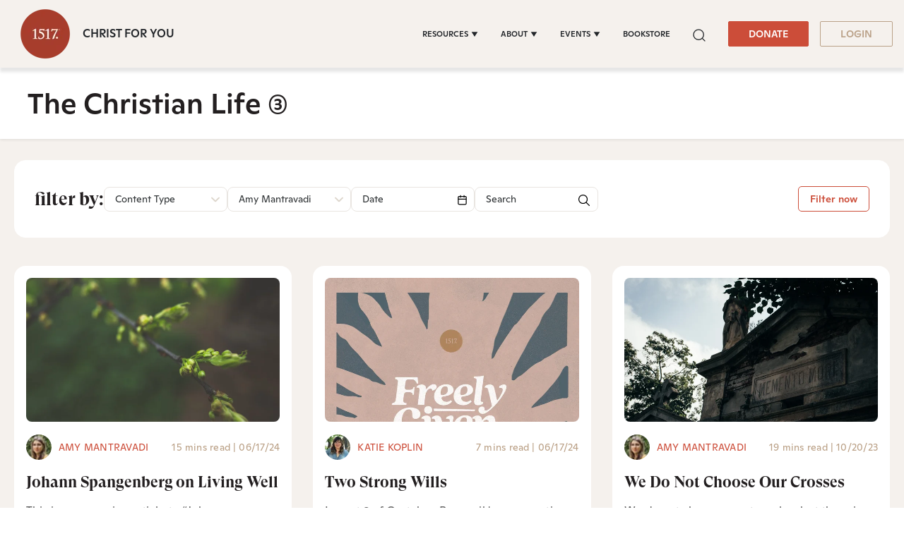

--- FILE ---
content_type: application/javascript
request_url: https://www.1517.org/hubfs/hub_generated/template_assets/1/92982672017/1769665430256/template_lightpick.min.js
body_size: 6161
content:
/**
* @author: Rinat G. http://coding.kz
* @copyright: Copyright (c) 2019 Rinat G.
* @license: Licensed under the MIT license. See http://www.opensource.org/licenses/mit-license.php
*/
!function(root,factory){if("function"==typeof define&&define.amd)define(["moment"],function(moment){return factory(moment)});else if("object"==typeof module&&module.exports){var moment="undefined"!=typeof window&&void 0!==window.moment?window.moment:require("moment");module.exports=factory(moment)}else root.Lightpick=factory(root.moment)}(this,function(moment){"use strict";var document=window.document,defaults={field:null,secondField:null,firstDay:1,parentEl:"body",lang:"auto",format:"DD/MM/YYYY",separator:" - ",numberOfMonths:1,numberOfColumns:2,singleDate:!0,autoclose:!0,repick:!1,startDate:null,endDate:null,minDate:null,maxDate:null,disableDates:null,selectForward:!1,selectBackward:!1,minDays:null,maxDays:null,hoveringTooltip:!0,hideOnBodyClick:!0,footer:!1,disabledDatesInRange:!0,tooltipNights:!1,orientation:"auto",disableWeekends:!1,inline:!1,weekdayStyle:"short",dropdowns:{years:{min:1900,max:null},months:!0},locale:{buttons:{prev:"&leftarrow;",next:"&rightarrow;",close:"&times;",reset:"Reset",apply:"Apply"},tooltip:{one:"day",other:"days"},tooltipOnDisabled:null,pluralize:function(i,locale){return"string"==typeof i&&(i=parseInt(i,10)),1===i&&"one"in locale?locale.one:"other"in locale?locale.other:""}},onSelect:null,onSelectStart:null,onSelectEnd:null,onOpen:null,onClose:null,onError:null,onMonthsChange:null,onYearsChange:null},renderTopButtons=function(opts){return'<div class="lightpick__toolbar"><button type="button" class="lightpick__previous-action">'+opts.locale.buttons.prev+'</button><button type="button" class="lightpick__next-action">'+opts.locale.buttons.next+"</button>"+(opts.autoclose||opts.inline?"":'<button type="button" class="lightpick__close-action">'+opts.locale.buttons.close+"</button>")+"</div>"},weekdayName=function(opts,day,weekdayStyle){return new Date(1970,0,day,12,0,0,0).toLocaleString(opts.lang,{weekday:weekdayStyle||opts.weekdayStyle})},renderDay=function(opts,date,dummy,extraClass){if(dummy)return"<div></div>";date=moment(date);var prevMonth=moment(date).subtract(1,"month"),nextMonth=moment(date).add(1,"month"),day={time:moment(date).valueOf(),className:["lightpick__day","is-available"]};if(extraClass instanceof Array||"[object Array]"===Object.prototype.toString.call(extraClass)?(extraClass=extraClass.filter(function(el){return["lightpick__day","is-available","is-previous-month","is-next-month"].indexOf(el)>=0}),day.className=day.className.concat(extraClass)):day.className.push(extraClass),opts.disableDates)for(var i=0;i<opts.disableDates.length;i++){if(opts.disableDates[i]instanceof Array||"[object Array]"===Object.prototype.toString.call(opts.disableDates[i])){var _from=moment(opts.disableDates[i][0],opts.format),_to=moment(opts.disableDates[i][1],opts.format);_from.isValid()&&_to.isValid()&&date.isBetween(_from,_to,"day","[]")&&day.className.push("is-disabled")}else moment(opts.disableDates[i],opts.format).isValid()&&moment(opts.disableDates[i],opts.format).isSame(date,"day")&&day.className.push("is-disabled");day.className.indexOf("is-disabled")>=0&&(opts.locale.tooltipOnDisabled&&(!opts.startDate||date.isAfter(opts.startDate)||opts.startDate&&opts.endDate)&&day.className.push("disabled-tooltip"),day.className.indexOf("is-start-date")>=0?(this.setStartDate(null),this.setEndDate(null)):day.className.indexOf("is-end-date")>=0&&this.setEndDate(null))}if(opts.minDays&&opts.startDate&&!opts.endDate&&date.isBetween(moment(opts.startDate).subtract(opts.minDays-1,"day"),moment(opts.startDate).add(opts.minDays-1,"day"),"day")&&(day.className.push("is-disabled"),opts.selectForward&&date.isSameOrAfter(opts.startDate)&&(day.className.push("is-forward-selected"),day.className.push("is-in-range"))),opts.maxDays&&opts.startDate&&!opts.endDate&&(date.isSameOrBefore(moment(opts.startDate).subtract(opts.maxDays,"day"),"day")||date.isSameOrAfter(moment(opts.startDate).add(opts.maxDays,"day"),"day"))&&day.className.push("is-disabled"),opts.repick&&(opts.minDays||opts.maxDays)&&opts.startDate&&opts.endDate){var tempStartDate=moment(opts.repickTrigger==opts.field?opts.endDate:opts.startDate);opts.minDays&&date.isBetween(moment(tempStartDate).subtract(opts.minDays-1,"day"),moment(tempStartDate).add(opts.minDays-1,"day"),"day")&&day.className.push("is-disabled"),opts.maxDays&&(date.isSameOrBefore(moment(tempStartDate).subtract(opts.maxDays,"day"),"day")||date.isSameOrAfter(moment(tempStartDate).add(opts.maxDays,"day"),"day"))&&day.className.push("is-disabled")}date.isSame(new Date,"day")&&day.className.push("is-today"),date.isSame(opts.startDate,"day")&&day.className.push("is-start-date"),date.isSame(opts.endDate,"day")&&day.className.push("is-end-date"),opts.startDate&&opts.endDate&&date.isBetween(opts.startDate,opts.endDate,"day","[]")&&day.className.push("is-in-range"),moment().isSame(date,"month")||(prevMonth.isSame(date,"month")?day.className.push("is-previous-month"):nextMonth.isSame(date,"month")&&day.className.push("is-next-month")),opts.minDate&&date.isBefore(opts.minDate,"day")&&day.className.push("is-disabled"),opts.maxDate&&date.isAfter(opts.maxDate,"day")&&day.className.push("is-disabled"),opts.selectForward&&!opts.singleDate&&opts.startDate&&!opts.endDate&&date.isBefore(opts.startDate,"day")&&day.className.push("is-disabled"),opts.selectBackward&&!opts.singleDate&&opts.startDate&&!opts.endDate&&date.isAfter(opts.startDate,"day")&&day.className.push("is-disabled"),!opts.disableWeekends||6!=date.isoWeekday()&&7!=date.isoWeekday()||day.className.push("is-disabled"),day.className=day.className.filter(function(value,index,self){return self.indexOf(value)===index}),day.className.indexOf("is-disabled")>=0&&day.className.indexOf("is-available")>=0&&day.className.splice(day.className.indexOf("is-available"),1);var div=document.createElement("div");return div.className=day.className.join(" "),div.innerHTML=date.get("date"),div.setAttribute("data-time",day.time),div.outerHTML},renderMonthsList=function(date,opts){for(var d=moment(date),select=document.createElement("select"),idx=0;idx<12;idx++){d.set("month",idx);var option=document.createElement("option");option.value=d.toDate().getMonth(),option.text=d.toDate().toLocaleString(opts.lang,{month:"long"}),idx===date.toDate().getMonth()&&option.setAttribute("selected","selected"),select.appendChild(option)}return select.className="lightpick__select lightpick__select-months",select.dir="rtl",opts.dropdowns&&opts.dropdowns.months||(select.disabled=!0),select.outerHTML},renderYearsList=function(date,opts){var d=moment(date),select=document.createElement("select"),years=opts.dropdowns&&opts.dropdowns.years?opts.dropdowns.years:null,minYear=years&&years.min?years.min:1900,maxYear=years&&years.max?years.max:Number.parseInt(moment().format("YYYY"));Number.parseInt(date.format("YYYY"))<minYear&&(minYear=Number.parseInt(date.format("YYYY"))),Number.parseInt(date.format("YYYY"))>maxYear&&(maxYear=Number.parseInt(date.format("YYYY")));for(var idx=minYear;idx<=maxYear;idx++){d.set("year",idx);var option=document.createElement("option");option.value=d.toDate().getFullYear(),option.text=d.toDate().getFullYear(),idx===date.toDate().getFullYear()&&option.setAttribute("selected","selected"),select.appendChild(option)}return select.className="lightpick__select lightpick__select-years",opts.dropdowns&&opts.dropdowns.years||(select.disabled=!0),select.outerHTML},renderCalendar=function(el,opts){for(var html="",monthDate=moment(opts.calendar[0]),i=0;i<opts.numberOfMonths;i++){var day=moment(monthDate);html+='<section class="lightpick__month">',html+='<header class="lightpick__month-title-bar">',html+='<div class="lightpick__month-title">'+renderMonthsList(day,opts)+renderYearsList(day,opts)+"</div>",1===opts.numberOfMonths&&(html+=renderTopButtons(opts)),html+="</header>",html+='<div class="lightpick__days-of-the-week">';for(var w=opts.firstDay+4;w<7+opts.firstDay+4;++w)html+='<div class="lightpick__day-of-the-week" title="'+weekdayName(opts,w,"long")+'">'+weekdayName(opts,w)+"</div>";if(html+="</div>",html+='<div class="lightpick__days">',day.isoWeekday()!==opts.firstDay)for(var prevDays=day.isoWeekday()-opts.firstDay>0?day.isoWeekday()-opts.firstDay:day.isoWeekday(),prevMonth=moment(day).subtract(prevDays,"day"),daysInMonth=prevMonth.daysInMonth(),d=prevMonth.get("date");d<=daysInMonth;d++)html+=renderDay(opts,prevMonth,i>0,"is-previous-month"),prevMonth.add(1,"day");for(daysInMonth=day.daysInMonth(),new Date,d=0;d<daysInMonth;d++)html+=renderDay(opts,day),day.add(1,"day");var nextMonth=moment(day),nextDays=7-nextMonth.isoWeekday()+opts.firstDay;if(nextDays<7)for(d=nextMonth.get("date");d<=nextDays;d++)html+=renderDay(opts,nextMonth,i<opts.numberOfMonths-1,"is-next-month"),nextMonth.add(1,"day");html+="</div>",html+="</section>",monthDate.add(1,"month")}opts.calendar[1]=moment(monthDate),el.querySelector(".lightpick__months").innerHTML=html},updateDates=function(el,opts){var days=el.querySelectorAll(".lightpick__day");[].forEach.call(days,function(day){day.outerHTML=renderDay(opts,parseInt(day.getAttribute("data-time")),!1,day.className.split(" "))}),checkDisabledDatesInRange(el,opts)},checkDisabledDatesInRange=function(el,opts){if(!opts.disabledDatesInRange&&opts.startDate&&!opts.endDate&&opts.disableDates){var days=el.querySelectorAll(".lightpick__day"),disabledArray=opts.disableDates.map(function(entry){return entry instanceof Array||"[object Array]"===Object.prototype.toString.call(entry)?entry[0]:entry}),closestPrev=moment(disabledArray.filter(function(d){return moment(d).isBefore(opts.startDate)}).sort(function(a,b){return moment(b).isAfter(moment(a))})[0]),closestNext=moment(disabledArray.filter(function(d){return moment(d).isAfter(opts.startDate)}).sort(function(a,b){return moment(a).isAfter(moment(b))})[0]);[].forEach.call(days,function(dayCell){var day=moment(parseInt(dayCell.getAttribute("data-time")));(closestPrev&&day.isBefore(closestPrev)&&opts.startDate.isAfter(closestPrev)||closestNext&&day.isAfter(closestNext)&&closestNext.isAfter(opts.startDate))&&(dayCell.classList.remove("is-available"),dayCell.classList.add("is-disabled"))})}},Lightpick=function(options){var self=this,opts=self.config(options);self.el=document.createElement("section"),self.el.className="lightpick lightpick--"+opts.numberOfColumns+"-columns is-hidden",opts.inline&&(self.el.className+=" lightpick--inlined");var html='<div class="lightpick__inner">'+(opts.numberOfMonths>1?renderTopButtons(opts):"")+'<div class="lightpick__months"></div><div class="lightpick__tooltip" style="visibility: hidden"></div>';opts.footer&&(html+='<div class="lightpick__footer">',!0===opts.footer?(html+='<button type="button" class="lightpick__reset-action">'+opts.locale.buttons.reset+"</button>",html+='<div class="lightpick__footer-message"></div>',html+='<button type="button" class="lightpick__apply-action">'+opts.locale.buttons.apply+"</button>"):html+=opts.footer,html+="</div>"),html+="</div>",self.el.innerHTML=html,opts.parentEl instanceof Node?opts.parentEl.appendChild(self.el):"body"===opts.parentEl&&opts.inline?opts.field.parentNode.appendChild(self.el):document.querySelector(opts.parentEl).appendChild(self.el),self._onMouseDown=function(e){if(self.isShowing){var target=(e=e||window.event).target||e.srcElement;if(target){e.stopPropagation(),target.classList.contains("lightpick__select")||e.preventDefault();var opts=self._opts;if(target.classList.contains("lightpick__day")&&target.classList.contains("is-available")){var day=moment(parseInt(target.getAttribute("data-time")));if(!opts.disabledDatesInRange&&opts.disableDates&&opts.startDate){var start=day.isAfter(opts.startDate)?moment(opts.startDate):moment(day),end=day.isAfter(opts.startDate)?moment(day):moment(opts.startDate);if(opts.disableDates.filter(function(d){if(d instanceof Array||"[object Array]"===Object.prototype.toString.call(d)){var _from=moment(d[0]),_to=moment(d[1]);return _from.isValid()&&_to.isValid()&&(_from.isBetween(start,end,"day","[]")||_to.isBetween(start,end,"day","[]"))}return moment(d).isBetween(start,end,"day","[]")}).length)return self.setStartDate(null),self.setEndDate(null),target.dispatchEvent(new Event("mousedown")),self.el.querySelector(".lightpick__tooltip").style.visibility="hidden",void updateDates(self.el,opts)}if(opts.singleDate||!opts.startDate&&!opts.endDate||opts.startDate&&opts.endDate?opts.repick&&opts.startDate&&opts.endDate?(opts.repickTrigger===opts.field?(self.setStartDate(day),target.classList.add("is-start-date")):(self.setEndDate(day),target.classList.add("is-end-date")),opts.startDate.isAfter(opts.endDate)&&self.swapDate(),opts.autoclose&&setTimeout(function(){self.hide()},100)):(self.setStartDate(day),self.setEndDate(null),target.classList.add("is-start-date"),opts.singleDate&&opts.autoclose?setTimeout(function(){self.hide()},100):opts.singleDate&&!opts.inline&&opts.autoclose||updateDates(self.el,opts)):opts.startDate&&!opts.endDate&&(self.setEndDate(day),opts.startDate.isAfter(opts.endDate)&&self.swapDate(),target.classList.add("is-end-date"),opts.autoclose?setTimeout(function(){self.hide()},100):updateDates(self.el,opts)),!opts.disabledDatesInRange&&0===self.el.querySelectorAll(".lightpick__day.is-available").length&&(self.setStartDate(null),updateDates(self.el,opts),opts.footer))if("function"==typeof self._opts.onError)self._opts.onError.call(self,"Invalid range");else{var footerMessage=self.el.querySelector(".lightpick__footer-message");footerMessage&&(footerMessage.innerHTML=opts.locale.not_allowed_range,setTimeout(function(){footerMessage.innerHTML=""},3e3))}}else target.classList.contains("lightpick__previous-action")?self.prevMonth():target.classList.contains("lightpick__next-action")?self.nextMonth():target.classList.contains("lightpick__close-action")||target.classList.contains("lightpick__apply-action")?self.hide():target.classList.contains("lightpick__reset-action")&&self.reset()}}},self._onMouseEnter=function(e){if(self.isShowing){var target=(e=e||window.event).target||e.srcElement;if(target){var opts=self._opts;if(target.classList.contains("lightpick__day")&&target.classList.contains("disabled-tooltip")&&opts.locale.tooltipOnDisabled)self.showTooltip(target,opts.locale.tooltipOnDisabled);else if(self.hideTooltip(),!opts.singleDate&&(opts.startDate||opts.endDate)&&(target.classList.contains("lightpick__day")||target.classList.contains("is-available"))&&(opts.startDate&&!opts.endDate||opts.repick)){var hoverDate=moment(parseInt(target.getAttribute("data-time")));if(!hoverDate.isValid())return;var startDate=opts.startDate&&!opts.endDate||opts.repick&&opts.repickTrigger===opts.secondField?opts.startDate:opts.endDate,days=self.el.querySelectorAll(".lightpick__day");if([].forEach.call(days,function(day){var dt=moment(parseInt(day.getAttribute("data-time")));day.classList.remove("is-flipped"),dt.isValid()&&dt.isSameOrAfter(startDate,"day")&&dt.isSameOrBefore(hoverDate,"day")?(day.classList.add("is-in-range"),opts.repickTrigger===opts.field&&dt.isSameOrAfter(opts.endDate)&&day.classList.add("is-flipped")):dt.isValid()&&dt.isSameOrAfter(hoverDate,"day")&&dt.isSameOrBefore(startDate,"day")?(day.classList.add("is-in-range"),(opts.startDate&&!opts.endDate||opts.repickTrigger===opts.secondField)&&dt.isSameOrBefore(opts.startDate)&&day.classList.add("is-flipped")):day.classList.remove("is-in-range"),opts.startDate&&opts.endDate&&opts.repick&&opts.repickTrigger===opts.field?day.classList.remove("is-start-date"):day.classList.remove("is-end-date")}),opts.hoveringTooltip){days=Math.abs(hoverDate.isAfter(startDate)?hoverDate.diff(startDate,"day"):startDate.diff(hoverDate,"day")),opts.tooltipNights||(days+=1);self.el.querySelector(".lightpick__tooltip");if(days>0&&!target.classList.contains("is-disabled")){var pluralText="";"function"==typeof opts.locale.pluralize&&(pluralText=opts.locale.pluralize.call(self,days,opts.locale.tooltip)),self.showTooltip(target,days+" "+pluralText)}else self.hideTooltip()}opts.startDate&&opts.endDate&&opts.repick&&opts.repickTrigger===opts.field?target.classList.add("is-start-date"):target.classList.add("is-end-date")}}}},self._onChange=function(e){var target=(e=e||window.event).target||e.srcElement;target&&(target.classList.contains("lightpick__select-months")?("function"==typeof self._opts.onMonthsChange&&self._opts.onMonthsChange.call(this,target.value),self.gotoMonth(target.value)):target.classList.contains("lightpick__select-years")&&("function"==typeof self._opts.onYearsChange&&self._opts.onYearsChange.call(this,target.value),self.gotoYear(target.value)))},self._onInputChange=function(e){e.target||e.srcElement;self._opts.singleDate&&(self._opts.autoclose||self.gotoDate(opts.field.value)),self.syncFields(),self.isShowing||self.show()},self._onInputFocus=function(e){var target=e.target||e.srcElement;self.show(target)},self._onInputClick=function(e){var target=e.target||e.srcElement;self.show(target)},self._onClick=function(e){var target=(e=e||window.event).target||e.srcElement,parentEl=target;if(target){do{if(parentEl.classList&&parentEl.classList.contains("lightpick")||parentEl===opts.field||opts.secondField&&parentEl===opts.secondField)return}while(parentEl=parentEl.parentNode);self.isShowing&&opts.hideOnBodyClick&&target!==opts.field&&parentEl!==opts.field&&self.hide()}},self.showTooltip=function(target,text){var tooltip=self.el.querySelector(".lightpick__tooltip"),hasParentEl=self.el.classList.contains("lightpick--inlined"),dayBounding=target.getBoundingClientRect(),pickerBouding=hasParentEl?self.el.parentNode.getBoundingClientRect():self.el.getBoundingClientRect(),_left=dayBounding.left-pickerBouding.left+dayBounding.width/2,_top=dayBounding.top-pickerBouding.top;tooltip.style.visibility="visible",tooltip.textContent=text;var tooltipBounding=tooltip.getBoundingClientRect();_top-=tooltipBounding.height,_left-=tooltipBounding.width/2,setTimeout(function(){tooltip.style.top=_top+"px",tooltip.style.left=_left+"px"},10)},self.hideTooltip=function(){self.el.querySelector(".lightpick__tooltip").style.visibility="hidden"},self.el.addEventListener("mousedown",self._onMouseDown,!0),self.el.addEventListener("mouseenter",self._onMouseEnter,!0),self.el.addEventListener("touchend",self._onMouseDown,!0),self.el.addEventListener("change",self._onChange,!0),opts.inline?self.show():self.hide(),opts.field.addEventListener("change",self._onInputChange),opts.field.addEventListener("click",self._onInputClick),opts.field.addEventListener("focus",self._onInputFocus),opts.secondField&&(opts.secondField.addEventListener("change",self._onInputChange),opts.secondField.addEventListener("click",self._onInputClick),opts.secondField.addEventListener("focus",self._onInputFocus))};return Lightpick.prototype={config:function(options){var opts=Object.assign({},defaults,options);if(opts.field=opts.field&&opts.field.nodeName?opts.field:null,opts.calendar=[moment().set("date",1)],1===opts.numberOfMonths&&opts.numberOfColumns>1&&(opts.numberOfColumns=1),opts.minDate=opts.minDate&&moment(opts.minDate,opts.format).isValid()?moment(opts.minDate,opts.format):null,opts.maxDate=opts.maxDate&&moment(opts.maxDate,opts.format).isValid()?moment(opts.maxDate,opts.format):null,"auto"===opts.lang){var browserLang=navigator.language||navigator.userLanguage;opts.lang=browserLang||"en-US"}return opts.secondField&&opts.singleDate&&(opts.singleDate=!1),opts.hoveringTooltip&&opts.singleDate&&(opts.hoveringTooltip=!1),"[object Object]"===Object.prototype.toString.call(options.locale)&&(opts.locale=Object.assign({},defaults.locale,options.locale)),window.innerWidth<480&&opts.numberOfMonths>1&&(opts.numberOfMonths=1,opts.numberOfColumns=1),opts.repick&&!opts.secondField&&(opts.repick=!1),opts.inline&&(opts.autoclose=!1,opts.hideOnBodyClick=!1),this._opts=Object.assign({},opts),this.syncFields(),this.setStartDate(this._opts.startDate,!0),this.setEndDate(this._opts.endDate,!0),this._opts},syncFields:function(){if(this._opts.singleDate||this._opts.secondField)moment(this._opts.field.value,this._opts.format).isValid()&&(this._opts.startDate=moment(this._opts.field.value,this._opts.format)),this._opts.secondField&&moment(this._opts.secondField.value,this._opts.format).isValid()&&(this._opts.endDate=moment(this._opts.secondField.value,this._opts.format));else{var dates=this._opts.field.value.split(this._opts.separator);2===dates.length&&(moment(dates[0],this._opts.format).isValid()&&(this._opts.startDate=moment(dates[0],this._opts.format)),moment(dates[1],this._opts.format).isValid()&&(this._opts.endDate=moment(dates[1],this._opts.format)))}},swapDate:function(){var tmp=moment(this._opts.startDate);this.setDateRange(this._opts.endDate,tmp)},gotoToday:function(){this.gotoDate(new Date)},gotoDate:function(date){(date=moment(date,this._opts.format)).isValid()||(date=moment()),date.set("date",1),this._opts.calendar=[moment(date)],renderCalendar(this.el,this._opts)},gotoMonth:function(month){isNaN(month)||(this._opts.calendar[0].set("month",month),renderCalendar(this.el,this._opts))},gotoYear:function(year){isNaN(year)||(this._opts.calendar[0].set("year",year),renderCalendar(this.el,this._opts))},prevMonth:function(){this._opts.calendar[0]=moment(this._opts.calendar[0]).subtract(this._opts.numberOfMonths,"month"),renderCalendar(this.el,this._opts),checkDisabledDatesInRange(this.el,this._opts)},nextMonth:function(){this._opts.calendar[0]=moment(this._opts.calendar[1]),renderCalendar(this.el,this._opts),checkDisabledDatesInRange(this.el,this._opts)},updatePosition:function(){if(!this.el.classList.contains("lightpick--inlined")){this.el.classList.remove("is-hidden");var rect=this._opts.field.getBoundingClientRect(),calRect=this.el.getBoundingClientRect(),orientation=this._opts.orientation.split(" "),top=0,left=0;"auto"!=orientation[0]&&/top|bottom/.test(orientation[0])?(top=rect[orientation[0]]+window.pageYOffset,"top"==orientation[0]&&(top-=calRect.height)):top=rect.bottom+calRect.height>window.innerHeight&&window.pageYOffset>calRect.height?rect.top+window.pageYOffset-calRect.height:rect.bottom+window.pageYOffset,/left|right/.test(orientation[0])||orientation[1]&&"auto"!=orientation[1]&&/left|right/.test(orientation[1])?(left=/left|right/.test(orientation[0])?rect[orientation[0]]+window.pageXOffset:rect[orientation[1]]+window.pageXOffset,"right"!=orientation[0]&&"right"!=orientation[1]||(left-=calRect.width)):left=rect.left+calRect.width>window.innerWidth?rect.right+window.pageXOffset-calRect.width:rect.left+window.pageXOffset,this.el.classList.add("is-hidden"),this.el.style.top=top+"px",this.el.style.left=left+"px"}},setStartDate:function(date,preventOnSelect){var dateISO=moment(date,moment.ISO_8601),dateOptFormat=moment(date,this._opts.format);if(!dateISO.isValid()&&!dateOptFormat.isValid())return this._opts.startDate=null,void(this._opts.field.value="");this._opts.startDate=moment(dateISO.isValid()?dateISO:dateOptFormat),this._opts.singleDate||this._opts.secondField?this._opts.field.value=this._opts.startDate.format(this._opts.format):this._opts.field.value=this._opts.startDate.format(this._opts.format)+this._opts.separator+"...",preventOnSelect||"function"!=typeof this._opts.onSelect||this._opts.onSelect.call(this,this.getStartDate(),this.getEndDate()),preventOnSelect||this._opts.singleDate||"function"!=typeof this._opts.onSelectStart||this._opts.onSelectStart.call(this,this.getStartDate())},setEndDate:function(date,preventOnSelect){var dateISO=moment(date,moment.ISO_8601),dateOptFormat=moment(date,this._opts.format);if(!dateISO.isValid()&&!dateOptFormat.isValid())return this._opts.endDate=null,void(this._opts.secondField?this._opts.secondField.value="":!this._opts.singleDate&&this._opts.startDate&&(this._opts.field.value=this._opts.startDate.format(this._opts.format)+this._opts.separator+"..."));this._opts.endDate=moment(dateISO.isValid()?dateISO:dateOptFormat),this._opts.secondField?(this._opts.field.value=this._opts.startDate.format(this._opts.format),this._opts.secondField.value=this._opts.endDate.format(this._opts.format)):this._opts.field.value=this._opts.startDate.format(this._opts.format)+this._opts.separator+this._opts.endDate.format(this._opts.format),preventOnSelect||"function"!=typeof this._opts.onSelect||this._opts.onSelect.call(this,this.getStartDate(),this.getEndDate()),preventOnSelect||this._opts.singleDate||"function"!=typeof this._opts.onSelectEnd||this._opts.onSelectEnd.call(this,this.getEndDate())},setDate:function(date,preventOnSelect){this._opts.singleDate&&(this.setStartDate(date,preventOnSelect),this.isShowing&&updateDates(this.el,this._opts))},setDateRange:function(start,end,preventOnSelect){this._opts.singleDate||(this.setStartDate(start,!0),this.setEndDate(end,!0),this.isShowing&&updateDates(this.el,this._opts),preventOnSelect||"function"!=typeof this._opts.onSelect||this._opts.onSelect.call(this,this.getStartDate(),this.getEndDate()))},setDisableDates:function(dates){this._opts.disableDates=dates,this.isShowing&&updateDates(this.el,this._opts)},getStartDate:function(){return moment(this._opts.startDate).isValid()?this._opts.startDate.clone():null},getEndDate:function(){return moment(this._opts.endDate).isValid()?this._opts.endDate.clone():null},getDate:function(){return moment(this._opts.startDate).isValid()?this._opts.startDate.clone():null},toString:function(format){return this._opts.singleDate?moment(this._opts.startDate).isValid()?this._opts.startDate.format(format):"":moment(this._opts.startDate).isValid()&&moment(this._opts.endDate).isValid()?this._opts.startDate.format(format)+this._opts.separator+this._opts.endDate.format(format):moment(this._opts.startDate).isValid()&&!moment(this._opts.endDate).isValid()?this._opts.startDate.format(format)+this._opts.separator+"...":!moment(this._opts.startDate).isValid()&&moment(this._opts.endDate).isValid()?"..."+this._opts.separator+this._opts.endDate.format(format):""},show:function(target){this.isShowing||(this.isShowing=!0,this._opts.repick&&(this._opts.repickTrigger=target),this.syncFields(),this._opts.secondField&&this._opts.secondField===target&&this._opts.endDate?this.gotoDate(this._opts.endDate):this.gotoDate(this._opts.startDate),document.addEventListener("click",this._onClick),this.updatePosition(),this.el.classList.remove("is-hidden"),"function"==typeof this._opts.onOpen&&this._opts.onOpen.call(this),document.activeElement&&document.activeElement!=document.body&&document.activeElement.blur())},hide:function(){this.isShowing&&(this.isShowing=!1,document.removeEventListener("click",this._onClick),this.el.classList.add("is-hidden"),this.el.querySelector(".lightpick__tooltip").style.visibility="hidden","function"==typeof this._opts.onClose&&this._opts.onClose.call(this))},destroy:function(){var opts=this._opts;this.hide(),this.el.removeEventListener("mousedown",self._onMouseDown,!0),this.el.removeEventListener("mouseenter",self._onMouseEnter,!0),this.el.removeEventListener("touchend",self._onMouseDown,!0),this.el.removeEventListener("change",self._onChange,!0),opts.field.removeEventListener("change",this._onInputChange),opts.field.removeEventListener("click",this._onInputClick),opts.field.removeEventListener("focus",this._onInputFocus),opts.secondField&&(opts.secondField.removeEventListener("change",this._onInputChange),opts.secondField.removeEventListener("click",this._onInputClick),opts.secondField.removeEventListener("focus",this._onInputFocus)),this.el.parentNode&&this.el.parentNode.removeChild(this.el)},reset:function(){this.setStartDate(null,!0),this.setEndDate(null,!0),updateDates(this.el,this._opts),"function"==typeof this._opts.onSelect&&this._opts.onSelect.call(this,this.getStartDate(),this.getEndDate()),this.el.querySelector(".lightpick__tooltip").style.visibility="hidden"},reloadOptions:function(options){var dropdowns=this._opts.dropdowns,locale=this._opts.locale;Object.assign(this._opts,this._opts,options),Object.assign(this._opts.dropdowns,dropdowns,options.dropdowns),Object.assign(this._opts.locale,locale,options.locale)}},Lightpick});
//# sourceURL=https://5475273.fs1.hubspotusercontent-na1.net/hubfs/5475273/hub_generated/template_assets/1/92982672017/1769665430256/template_lightpick.js